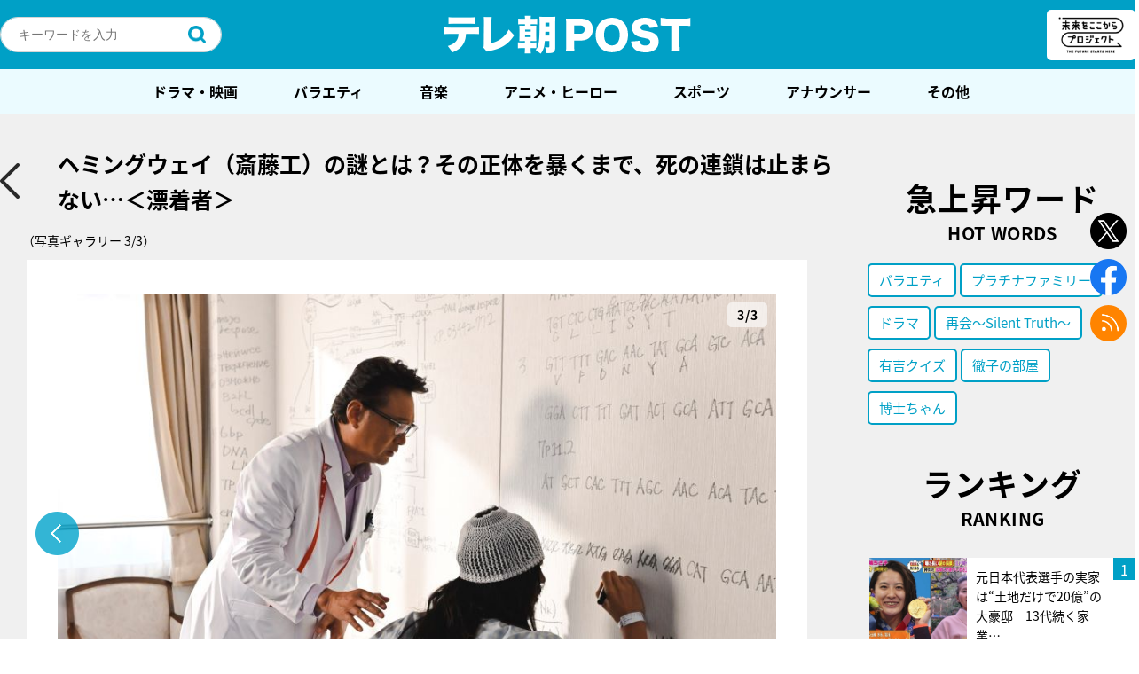

--- FILE ---
content_type: text/html; charset=utf-8
request_url: https://www.google.com/recaptcha/api2/aframe
body_size: 267
content:
<!DOCTYPE HTML><html><head><meta http-equiv="content-type" content="text/html; charset=UTF-8"></head><body><script nonce="2ajX53rDELODKHbg6hHafQ">/** Anti-fraud and anti-abuse applications only. See google.com/recaptcha */ try{var clients={'sodar':'https://pagead2.googlesyndication.com/pagead/sodar?'};window.addEventListener("message",function(a){try{if(a.source===window.parent){var b=JSON.parse(a.data);var c=clients[b['id']];if(c){var d=document.createElement('img');d.src=c+b['params']+'&rc='+(localStorage.getItem("rc::a")?sessionStorage.getItem("rc::b"):"");window.document.body.appendChild(d);sessionStorage.setItem("rc::e",parseInt(sessionStorage.getItem("rc::e")||0)+1);localStorage.setItem("rc::h",'1769822897807');}}}catch(b){}});window.parent.postMessage("_grecaptcha_ready", "*");}catch(b){}</script></body></html>

--- FILE ---
content_type: application/javascript; charset=utf-8
request_url: https://fundingchoicesmessages.google.com/f/AGSKWxXLO67KZSvm-3B5pBSVEa6sPOb5nm4FFbVDl2UOO_AFpNmgxu44JvMZRNmfm56BLkQZiU0bH8hphysjmzuuTKMncR1maEoMHRQ-8EE_m7CExs-Ouq_Sc7m5l9wGQsJ7vWMoDAVxBQ==?fccs=W251bGwsbnVsbCxudWxsLG51bGwsbnVsbCxudWxsLFsxNzY5ODIyODk3LDQ4MDAwMDAwXSxudWxsLG51bGwsbnVsbCxbbnVsbCxbNywxOSw2XSxudWxsLG51bGwsbnVsbCxudWxsLG51bGwsbnVsbCxudWxsLG51bGwsbnVsbCwxXSwiaHR0cHM6Ly9wb3N0LnR2LWFzYWhpLmNvLmpwL3Bvc3QtMTU5NDk3L2ltYWdlcy8xNTk1MDAvIixudWxsLFtbOCwiRmYwUkdIVHVuOEkiXSxbOSwiZW4tVVMiXSxbMTYsIlsxLDEsMV0iXSxbMTksIjIiXSxbMTcsIlswXSJdLFsyNCwiIl0sWzI5LCJmYWxzZSJdXV0
body_size: 150
content:
if (typeof __googlefc.fcKernelManager.run === 'function') {"use strict";this.default_ContributorServingResponseClientJs=this.default_ContributorServingResponseClientJs||{};(function(_){var window=this;
try{
var rp=function(a){this.A=_.t(a)};_.u(rp,_.J);var sp=function(a){this.A=_.t(a)};_.u(sp,_.J);sp.prototype.getWhitelistStatus=function(){return _.F(this,2)};var tp=function(a){this.A=_.t(a)};_.u(tp,_.J);var up=_.ed(tp),vp=function(a,b,c){this.B=a;this.j=_.A(b,rp,1);this.l=_.A(b,_.Qk,3);this.F=_.A(b,sp,4);a=this.B.location.hostname;this.D=_.Fg(this.j,2)&&_.O(this.j,2)!==""?_.O(this.j,2):a;a=new _.Qg(_.Rk(this.l));this.C=new _.eh(_.q.document,this.D,a);this.console=null;this.o=new _.np(this.B,c,a)};
vp.prototype.run=function(){if(_.O(this.j,3)){var a=this.C,b=_.O(this.j,3),c=_.gh(a),d=new _.Wg;b=_.hg(d,1,b);c=_.C(c,1,b);_.kh(a,c)}else _.hh(this.C,"FCNEC");_.pp(this.o,_.A(this.l,_.De,1),this.l.getDefaultConsentRevocationText(),this.l.getDefaultConsentRevocationCloseText(),this.l.getDefaultConsentRevocationAttestationText(),this.D);_.qp(this.o,_.F(this.F,1),this.F.getWhitelistStatus());var e;a=(e=this.B.googlefc)==null?void 0:e.__executeManualDeployment;a!==void 0&&typeof a==="function"&&_.Uo(this.o.G,
"manualDeploymentApi")};var wp=function(){};wp.prototype.run=function(a,b,c){var d;return _.v(function(e){d=up(b);(new vp(a,d,c)).run();return e.return({})})};_.Uk(7,new wp);
}catch(e){_._DumpException(e)}
}).call(this,this.default_ContributorServingResponseClientJs);
// Google Inc.

//# sourceURL=/_/mss/boq-content-ads-contributor/_/js/k=boq-content-ads-contributor.ContributorServingResponseClientJs.en_US.Ff0RGHTun8I.es5.O/d=1/exm=ad_blocking_detection_executable,kernel_loader,loader_js_executable,monetization_cookie_state_migration_initialization_executable/ed=1/rs=AJlcJMwj_NGSDs7Ec5ZJCmcGmg-e8qljdw/m=cookie_refresh_executable
__googlefc.fcKernelManager.run('\x5b\x5b\x5b7,\x22\x5b\x5bnull,\\\x22tv-asahi.co.jp\\\x22,\\\x22AKsRol8WdtAv-nc_XiTLvppgmF7FrOyY4FE5IGZsTAaAIEtDVyeJ6zKczinbzCY5c4-vT9GX77bJJP_KB4wM7BKvifeobYAFR2N3TKFNbAzvqQH0HKxwGFcvmka1RPA0a2wDA6cWl7ad2Zfa7vDuYqG4JDZjXmBjeQ\\\\u003d\\\\u003d\\\x22\x5d,null,\x5b\x5bnull,null,null,\\\x22https:\/\/fundingchoicesmessages.google.com\/f\/AGSKWxUTOIc1-aEAAIUEODJfaVkUGCNDLQKToCl2tdNMltVwweCLpZdOthla8vlI73AVNPc7FTT3dJELGOpUQsKDuu75IS6oxwyeZAEsHG-LzsbYgi4maQAua0ub9NQN8_8lRR21N0qlmQ\\\\u003d\\\\u003d\\\x22\x5d,null,null,\x5bnull,null,null,\\\x22https:\/\/fundingchoicesmessages.google.com\/el\/AGSKWxXkIUEh-1lfQN9JwIOP8C9icXpQII9DO-BJnmyDUei1BQ3iXbFAEg3T_3wdZYjwEYF-GqZa3DBysiS66VI0ZDWk6VaII28-uCXcPrMg0_MfSZZTkAos9JOj6QJhfamq9thcub9mmA\\\\u003d\\\\u003d\\\x22\x5d,null,\x5bnull,\x5b7,19,6\x5d,null,null,null,null,null,null,null,null,null,1\x5d\x5d,\x5b3,1\x5d\x5d\x22\x5d\x5d,\x5bnull,null,null,\x22https:\/\/fundingchoicesmessages.google.com\/f\/AGSKWxU6BQRTtM55gVB-C1nZVHSQ-zawB34Z-tVvbFcnKwL41YaGkknpDHkbne8Y1BTqQXx0Bybsb3Y8C10UoJaKZ4KF0TDcPghyg0qQ7ByLTilBJY4yw0qekIX1YMsk3BAMgUhUZrm5Iw\\u003d\\u003d\x22\x5d\x5d');}

--- FILE ---
content_type: application/javascript; charset=utf-8
request_url: https://fundingchoicesmessages.google.com/f/AGSKWxWnrvN9mgbEMUZdSD5smU9N6vm5JMUHqly8RcysnUmJt0e1CBmyp50Cx4CnKEG4vMJBG4YJ-J_rTHn2TtDoH4_ZpvWUm_JksnBeoUeRKBokaBMR33f_jNNU7DNOcRs9Ib5H5MptDmoI2Fcul7YkIYl-fnyz6Eg38u64poQVuC8iQmtNYRX_ie8MjhiA/_?service=ad&/ads.w3c./ad_tag_/ads-blogs-/Styles/Ad_
body_size: -1286
content:
window['bd42ba9a-b803-4925-a2ec-972a9a90b13c'] = true;